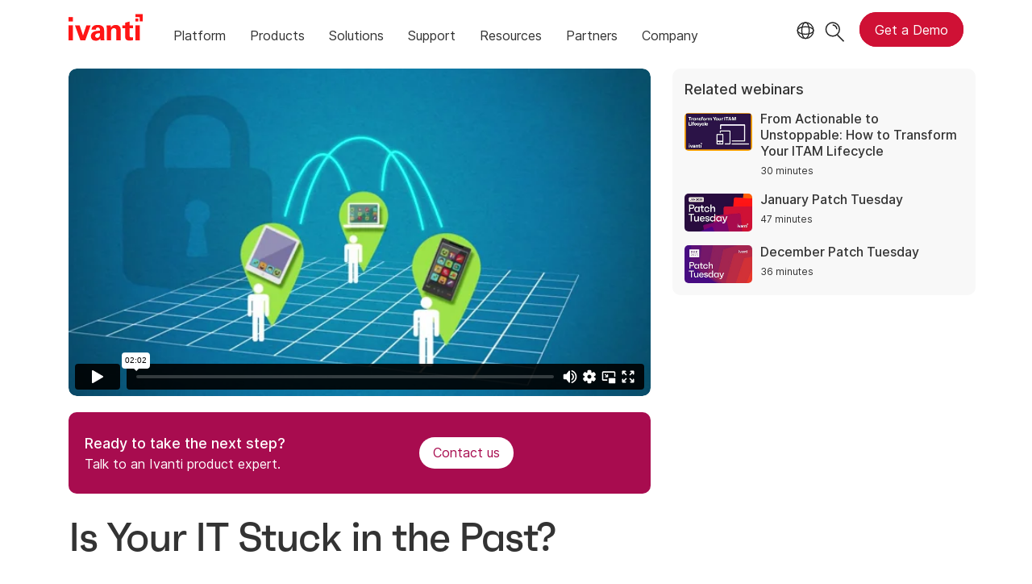

--- FILE ---
content_type: text/html; charset=utf-8
request_url: https://www.ivanti.com/webinars/2014/is-your-it-stuck-in-the-past
body_size: 6250
content:

<!DOCTYPE html>
<html lang="en-us" class="webinar">
<head>
    <meta charset="utf-8">
    <meta name="viewport" content="width=device-width, initial-scale=1, shrink-to-fit=no">
    <meta name="theme-color" content="#ffffff">
    <meta http-equiv="x-ua-compatible" content="ie=edge">
    <meta name="description" content="Discover how to modernize your IT infrastructure and operations for maximum efficiency and agility.">
    <meta name="keywords" content="">
        <meta prefix="og: http://ogp.me/ns#" property="og:type" content="website" />
        <meta prefix="og: http://ogp.me/ns#" property="og:title" content="Is Your IT Stuck in the Past? Webinar | Ivanti" />
        <meta prefix="og: http://ogp.me/ns#" property="og:description" content="Discover how to modernize your IT infrastructure and operations for maximum efficiency and agility." />
        <meta prefix="og: http://ogp.me/ns#" property="og:url" content="https://www.ivanti.com/webinars/2014/is-your-it-stuck-in-the-past" />
            <meta prefix="og: http://ogp.me/ns#" property="og:image" content="https://static.ivanti.com/sites/marketing/media/images/open-graph/root-1200x628.jpg" />
        <meta name="twitter:card" content="summary_large_image" />
        <meta name="twitter:site" content="@GoIvanti" />
    <title>Is Your IT Stuck in the Past? Webinar | Ivanti</title>
    <script src="/bundles/js/head?v=RUkLco04EIuHf-fla2MuGtPRNR1wYys4EhsGvqb9EvY1"></script>

    <link rel="preload" as="script" href="/bundles/js/master?v=R_l8xg6XRch2QZX7SYPjBbJc72icTUz-1pi_u6UMzMY1">

    
        <link rel="preload" as="font" type="font/woff" href="https://static.ivanti.com/sites/marketing/fonts/faktum.woff" crossorigin />
    <link rel="preload" as="font" type="font/woff" href="https://static.ivanti.com/sites/marketing/fonts/faktum-medium-italic.woff" crossorigin />
    <link rel="preload" as="font" type="font/ttf" href="https://static.ivanti.com/sites/marketing/fonts/inter-regular.ttf" crossorigin />
    <link rel="preload" as="image" href="https://static.ivanti.com/sites/marketing/media/images/icons/misc/globe-icon.svg" />
    <link rel="preload" as="image" href="https://static.ivanti.com/sites/marketing/media/images/logos/ivanti-logo-red.svg" />
    <!-- CF WORKER:INS_TELEMETRY --><script>
        var appInsights = new Microsoft.ApplicationInsights.ApplicationInsights({
          config: {
              connectionString: 'InstrumentationKey=3afc380a-f5fb-4e47-ba2f-635dcb43569e;IngestionEndpoint=https://www.ivanti.com/data/appinsights',
              customHeaders: [
                  {
                    header: 'x-ivanti-stamp',
                    value: 'Thu, 22 Jan 2026 17:45:41 GMT'
                  },
                  {
                    header: 'x-ivanti-token',
                    value: 'zpshLbO7kNt%2BYAL4%3AHdX1yk02GdMKkWeh%2BjwXCQDh2AkZ53SSSfcgXN%2F7zEzW3IF33ZCT%2FMcNjPGo'
                  }
                ],
              disableCookiesUsage: true,
              disableInstrumentationKeyValidation: true,
              excludeRequestFromAutoTrackingPatterns: [new RegExp('.*')]
          }
        }).loadAppInsights();
        appInsights.trackPageView();
        // Track resource timings for App Insights
        if (window.PerformanceObserver) {
          const perfObserver = new PerformanceObserver(function (list, po) {
              ivanti.telemetry.processPerfEntries(list.getEntries());
          });
          perfObserver.observe({
              entryTypes: ['resource']
          });
        }
        (function (w, d, s, l, i) {
            w[l] = w[l] || []; w[l].push({
                'gtm.start':
                    new Date().getTime(), event: 'gtm.js'
            }); var f = d.getElementsByTagName(s)[0],
                j = d.createElement(s), dl = l != 'dataLayer' ? '&l=' + l : ''; j.async = true; j.src =
                    'https://www.googletagmanager.com/gtm.js?id=' + i + dl; f.parentNode.insertBefore(j, f);
        })(window, document, 'script', 'dataLayer', 'GTM-MSR93V6');
        console.log('Telemetry loaded');
        </script>
    <!-- Transcend Script // Airgap.js -->
    <script data-cfasync="false" data-autofocus="off" data-locale="en-US" data-local-sync="allow-network-observable" src="https://transcend-cdn.com/cm/1fe6b9f3-e11a-460c-93ae-108461b36594/airgap.js"></script>
        <script>
            (function () { var a = window.mutiny = window.mutiny || {}; if (!window.mutiny.client) { a.client = { _queue: {} }; var b = ["identify", "trackConversion"]; var c = [].concat(b, ["defaultOptOut", "optOut", "optIn"]); var d = function factory(c) { return function () { for (var d = arguments.length, e = new Array(d), f = 0; f < d; f++) { e[f] = arguments[f] } a.client._queue[c] = a.client._queue[c] || []; if (b.includes(c)) { return new Promise(function (b, d) { a.client._queue[c].push({ args: e, resolve: b, reject: d }) }) } else { a.client._queue[c].push({ args: e }) } } }; c.forEach(function (b) { a.client[b] = d(b) }) } })();
        </script>
        <script data-cfasync="false" src="https://client-registry.mutinycdn.com/personalize/client/10828834507511db.js"></script>
    <script src="https://cdnjs.cloudflare.com/ajax/libs/handlebars.js/4.7.7/handlebars.min.js"></script>
    <script src="https://www.youtube.com/iframe_api"></script>
    <script src="https://player.vimeo.com/api/player.js"></script>
    <link rel="canonical" href="https://www.ivanti.com/webinars/2014/is-your-it-stuck-in-the-past" />
    <link rel="icon" href="https://static.ivanti.com/sites/marketing/media/images/icons/ivanti-favicon.ico" sizes="16x16">
    <link rel="icon" type="image/png" href="https://static.ivanti.com/sites/marketing/media/images/icons/ivanti-favicon-32.png" sizes="32x32">
    <link rel="icon" type="image/png" href="https://static.ivanti.com/sites/marketing/media/images/icons/ivanti-favicon-152.png" sizes="152x152">
    <link href="/bundles/css/master?v=sqjd9Ex28c6BvEWhT1Mh06NqZ7hjq-IQM4JUX0VRVCg1" rel="stylesheet"/>

    
    <link href="/bundles/css/avm-viewer?v=8uEUAFXF7qmte-pV6RUDHwN1VdF39awo4tBD-zjJl801" rel="stylesheet"/>

    <link href="/bundles/css/webinars?v=JVqzmug5QqfZvb5m4j9XE1iKzLGTYvpEa1N7jkvm7Mg1" rel="stylesheet"/>

    <link href="/bundles/css/list?v=p350-Q_eSUVO1eW6PQgR6wQwY8vbr3jELRHkqlOlXlE1" rel="stylesheet"/>


        <script type="application/ld+json">
            {"@context":"http://schema.org","@type":"Event","name":"Is Your IT Stuck in the Past?","startDate":"2014-02-28T21:00:00+00:00","description":"<p>Where there is change, there is resistance. Evolution happens&hellip;in nature and in business. IT organizations must learn to innovate, adapt and embrace new trends and technologies or risk becoming obsolete. FrontRange provides real world guidance to help organizations &ldquo;embrace&rdquo; change, navigate the challenges and transform their business and IT operations. Learn to avoid disruption to end users and the business.</p>","location":{"@type":"Place","name":"Online","address":{"@type":"PostalAddress","addressLocality":"Online"}}}
        </script>
<script>
       ivanti.isChinaRequest = false;
       ivanti.isMidis = false;
       console.log("CF-Country: US")
     </script></head>
<body>
    <noscript>
        <iframe src="https://www.googletagmanager.com/ns.html?id=GTM-MSR93V6" height="0" width="0" style="display:none;visibility:hidden"></iframe>
    </noscript>
    <div class="page-wrapper">
                <header id="mainHeader" class="default"></header>
            <nav id="language-menu" class="dropdown" aria-label="Language">
                <div class="container">
                    <div class="row lang-title">
                        <svg xmlns="http://www.w3.org/2000/svg" viewBox="0 0 25 25" fill="none">
                            <circle cx="12.5801" cy="12.2557" r="11.25" stroke="#212121" stroke-width="1.5" />
                            <path d="M12.5801 1.00568C13.7998 1.00568 15.1064 2.01442 16.1523 4.10626C17.1757 6.15321 17.8301 9.03344 17.8301 12.2557C17.8301 15.4779 17.1757 18.3581 16.1523 20.4051C15.1064 22.4969 13.7998 23.5057 12.5801 23.5057C11.3603 23.5057 10.0537 22.4969 9.00781 20.4051C7.98448 18.3581 7.33008 15.4779 7.33008 12.2557C7.33008 9.03344 7.98448 6.15321 9.00781 4.10626C10.0537 2.01442 11.3603 1.00568 12.5801 1.00568Z" stroke="#212121" stroke-width="1.5" />
                            <path d="M23.8301 12.2557C23.8301 13.4754 22.8213 14.782 20.7295 15.8279C18.6825 16.8513 15.8023 17.5057 12.5801 17.5057C9.35784 17.5057 6.47761 16.8513 4.43066 15.8279C2.33882 14.782 1.33008 13.4754 1.33008 12.2557C1.33008 11.0359 2.33882 9.72933 4.43066 8.68341C6.47761 7.66007 9.35784 7.00568 12.5801 7.00568C15.8023 7.00568 18.6825 7.66007 20.7295 8.68341C22.8213 9.72933 23.8301 11.0359 23.8301 12.2557Z" stroke="#212121" stroke-width="1.5" />
                        </svg>
                        <p>Language/Region</p>
                    </div>
                    <div class="row languages">
                        <ul>
                                    <li data-nav-breadcrumb="english|united-states">
                                            <a rel="alternate" href="https://www.ivanti.com/webinars/2014/is-your-it-stuck-in-the-past" hreflang="en-us">English (Global)</a>
                                    </li>
                                    <li data-nav-breadcrumb="english|en-au">
                                            <a rel="alternate" href="https://www.ivanti.com/en-au/webinars/2014/is-your-it-stuck-in-the-past" hreflang="en-au">English (Australia)</a>
                                    </li>
                                    <li data-nav-breadcrumb="english|en-gb">
                                            <a rel="alternate" href="https://www.ivanti.com/en-gb/webinars/2014/is-your-it-stuck-in-the-past" hreflang="en-gb">English (United Kingdom)</a>
                                    </li>
                                    <li data-nav-breadcrumb="europe|germany">
                                            <a rel="alternate" href="https://www.ivanti.com/de/webinars/2014/is-your-it-stuck-in-the-past" hreflang="de">Deutsch</a>
                                    </li>
                                    <li data-nav-breadcrumb="europe|spain">
                                            <a rel="alternate" href="https://www.ivanti.com/es/webinars/2014/is-your-it-stuck-in-the-past" hreflang="es">Espa&#241;ol</a>
                                    </li>
                                    <li data-nav-breadcrumb="europe|france">
                                            <a rel="alternate" href="https://www.ivanti.com/fr/webinars/2014/is-your-it-stuck-in-the-past" hreflang="fr">Fran&#231;ais</a>
                                    </li>
                                    <li data-nav-breadcrumb="europe|italy">
                                            <a rel="alternate" href="https://www.ivanti.com/it/webinars/2014/is-your-it-stuck-in-the-past" hreflang="it">Italiano</a>
                                    </li>
                                    <li data-nav-breadcrumb="other|china">
                                            <a rel="alternate" href="https://www.ivanti.com/zh-cn/webinars/2014/is-your-it-stuck-in-the-past" hreflang="zh-cn">中文(中国)</a>
                                    </li>
                                    <li data-nav-breadcrumb="other|japan">
                                            <a rel="alternate" href="https://www.ivanti.com/ja/webinars/2014/is-your-it-stuck-in-the-past" hreflang="ja">日本語</a>
                                    </li>
                        </ul>
                    </div>
                    <button class="header-close-button"></button>
                </div>
            </nav>
            <nav class="search-nav desktop dropdown" aria-label="Search">
                <div class="container-fluid">
                    <div class="row">
                        <div class="col-xs-12">
                            <form class="searchbox" method="get" action="https://www.ivanti.com/search">
                                <input tabindex="0" type="text" name="q" class="search-terms" placeholder="Search">
                                <button type="submit" class="search-submit"></button>
                            </form>
                            <p>Search the knowledge base, product forums and documentation on the <a href="https://forums.ivanti.com/s/searchallcontent?language=en_US" target="_blank">Ivanti Community.</a></p>
                        </div>
                    </div>
                    <button tabindex="0" class="header-close-button"></button>
                </div>
            </nav>
                    <main id="animation-page-wrap">

<div class="avm-viewer container">
        <section class="avm-viewer-video">
            <div class="ivanti-avm-embed">
                <div class='webinar-video'>
                    <div class='embed-container'>
                        <iframe src="https://player.vimeo.com/video/221959011" loading="lazy" allow="fullscreen; encrypted-media" allowfullscreen></iframe>
                    </div>
                </div>
            </div>
            <div class="demo-call-block">
                <section id="b00ce214" class="AHCWidgetSimpleButton"><div class="text col-sm-7"><span>Ready to take the next step?</span><span>Talk to an Ivanti product expert.</span></div><div class="cta col-sm-5"><a href="/lp/contact-us" target="_blank" rel="noopener" class="button"><span>Contact us</span></a></div></section>
            </div>
        </section>
    <section class="gray-blocks">
        <div class="webinar-list-container slider">
            <div class="webinar-links accordion-toggle inactive">
                <h6>Related webinars</h6>
            </div>
            <div id="relatedWebinars" class="accordion-content"></div>
            <div id="loader" class="loader-box">
                <div class="ivanti-spinner"></div>
            </div>
        </div>
    </section>
    <section class="avm-viewer-info">
        <h1 class="title">Is Your IT Stuck in the Past?</h1>
        <h5>February 28, 2014</h5>
        <div class="webinar-content">
            <div class="description">
                <p>Where there is change, there is resistance. Evolution happens&hellip;in nature and in business. IT organizations must learn to innovate, adapt and embrace new trends and technologies or risk becoming obsolete. FrontRange provides real world guidance to help organizations &ldquo;embrace&rdquo; change, navigate the challenges and transform their business and IT operations. Learn to avoid disruption to end users and the business.</p>
            </div>
                                </div>
    </section>
</div></main>

        <footer id="mainFooter"></footer>
            </div>
    <script>
        ivanti.loadHeader = true;
        ivanti.loadFooter = true;
        if (ivanti.loadHeader)
        {
            $('#mainHeader').load('/partials/header?v=3.3&showtel=false', ivanti.header.onLoad);
        }
        if (ivanti.loadFooter)
        {
            $('#mainFooter').load('/partials/footer?v=2.1');
        }
        ivanti.resStrings["newTabText"] = `link opens in new tab`;
        ivanti.persistUrlParams();
    </script>
    <script src="/bundles/js/master?v=R_l8xg6XRch2QZX7SYPjBbJc72icTUz-1pi_u6UMzMY1"></script>

        
    <script src="/bundles/js/list?v=gKA07bCzW6NaSRexiD86YvSJsFp9P7NX96ff6whiCzg1"></script>

    
    <script src="https://cdnjs.cloudflare.com/ajax/libs/moment.js/2.29.1/moment-with-locales.min.js"></script>
<script src="https://cdnjs.cloudflare.com/ajax/libs/moment-timezone/0.5.35/moment-timezone-with-data-10-year-range.min.js"></script>
<script id="webinarTemplate" type="text/x-handlebars-template">
    <div class="item col-xs-12 col-md-6 col-lg-4 {{CssClass}}">
        <a class="webinar-container" href="{{CtaUrl}}" target="_blank">
            <div class="webinar-details">
                <div class="webinar-date">
                    <p>{{Type}} &middot; {{StreamInfo}}</p>
                </div>
                <div class="webinar-category">
                    <p><span>{{{ProductCategories}}}</span></p>
                </div>
                <h6 class="webinar-title">
                    <span>{{Title}}</span>
                </h6>
                <div class="description">{{{ShortSummary}}}</div>
                {{#if Presenters.length}}
                <div class="name-job-title">
                    <p>
                        {{#each Presenters}}
                        <span class="name">{{Name}},</span>
                        <span class="job-title">{{Title}}</span>
                        <br />
                        {{/each}}
                    </p>
                </div>
                {{/if}}
                <div class="cta">
                    <span class="">{{CtaText}}</span>
                </div>
            </div>
        </a>
    </div>
</script>
<script id="relatedWebinarTemplate" type="text/x-handlebars-template">
    <div class="webinar-container">
        <a href="{{CtaUrl}}">
            <div class="webinar-image">
                <img src="{{ThumbnailUrl}}" alt="{{CtaText}}" />
            </div>
            <div class="webinar-text">
                <p>{{Title}}</p>
                <p class="webinar-time">{{StreamInfo}}</p>
            </div>
        </a>
    </div>
</script>
<script>
    moment.locale('en-US');
    const tz = moment.tz.zone(moment.tz.guess());
    function setProps(webinar) {
        let pcNames = [];
        ivantiSite.list.filters.productCategories.forEach(function (pc) {
            if (webinar.ProductCategoryIds.some(function (id) {
                return id === pc.id;
            })) {
                pcNames.push(pc.name);
            }
        });
        webinar.ProductCategories = pcNames.join(', ');
        let webinarStart = moment(webinar.StartDateTime);
        if (webinarStart >= moment().subtract(1, 'hours')) { // Note that add() and subtract() mutate the original moment object
            webinar.Type = 'Upcoming';
            webinar.CtaText = 'Register now';
            webinar.CssClass = "upcoming";
            webinar.ThumbnailUrl = "https://static.ivanti.com/sites/marketing/media/images/misc/upcoming-webinar-thumbnail.png";
            const start = webinarStart.tz(tz.name);
            const tzName = tz.abbr(start);
            webinar.StreamInfo = start.format(ivantiSite.getDateFormat()) + ' ' + (tzName ? tzName : '(UTC ' + start.format('Z') + ')');
            webinarClient.offset -= 1;
        }
        else {
            webinar.Type = 'On-demand';
            webinar.CtaText = 'Watch the webinar';
            webinar.CssClass = "recorded";
            webinar.StreamInfo = webinar.DurationInSeconds ? moment.duration(webinar.DurationInSeconds, 's').humanize({ m: 1440 }) : "";
            if (!webinar.ThumbnailUrl) webinar.ThumbnailUrl = "https://static.ivanti.com/sites/marketing/media/images/misc/upcoming-webinar-thumbnail.png";
        }
        if (webinar.EnableSubtitles) {
            const ctaUrl = new URL(webinar.CtaUrl);
            ctaUrl.searchParams.append('sub', 1);
            webinar.CtaUrl = ctaUrl.href;
        }
        return webinar;
    }
</script>
    <script>
        const webinarClient = new ivantiSite.list.eventClient('/data/webinars?cc=en-US&maxUpcoming=1', 4, 'relatedWebinars', 'relatedWebinarTemplate');
        ivantiSite.list.filters = {
            productCategories: [
{ id: 21, name: 'Autonomous Endpoint Management' },{ id: 23375, name: 'Exposure Management' },{ id: 23376, name: 'Network Security' },{ id: 37, name: 'Supply Chain' },{ id: 9769, name: 'IT Service Management' },{ id: 10622, name: 'Ivanti Neurons' },            ]
        };
        webinarClient.getEvents(0, null, null, processWebinar);
        $('.slider .accordion-toggle').click(function () {
            if ($(window).width() < 992) {
                ivantiSite.dropdownClick($(this));
            };
        });
        let c = 0;
        function processWebinar(webinar) { // exclude this webinar from the list of related webinars
            if (c >= 3 || webinar.ID === '3d2d1a6a637b4590b282095886bfafcd') {
                return null;
            }
            else {
                c++;
                return setProps(webinar);
            }
        }
    </script>

    <script type="text/plain" class="optanon-category-2">
        window._elqQ = [
            ['elqSetSiteId', '1800677'],
            ['elqUseFirstPartyCookie', 'tracking.info.ivanti.com'],
            ['elqTrackPageView', window.location.href]
        ];
        ivanti.injectScript("https://img.en25.com/i/elqCfg.min.js", true);
    </script>
<script defer src="https://static.cloudflareinsights.com/beacon.min.js/vcd15cbe7772f49c399c6a5babf22c1241717689176015" integrity="sha512-ZpsOmlRQV6y907TI0dKBHq9Md29nnaEIPlkf84rnaERnq6zvWvPUqr2ft8M1aS28oN72PdrCzSjY4U6VaAw1EQ==" data-cf-beacon='{"rayId":"9c20ddd03e6b6c75","version":"2025.9.1","serverTiming":{"name":{"cfExtPri":true,"cfEdge":true,"cfOrigin":true,"cfL4":true,"cfSpeedBrain":true,"cfCacheStatus":true}},"token":"3234a70395ab4e4ba3444e9a84abc8c1","b":1}' crossorigin="anonymous"></script>
</body>
</html>

--- FILE ---
content_type: text/html; charset=UTF-8
request_url: https://player.vimeo.com/video/221959011
body_size: 6444
content:
<!DOCTYPE html>
<html lang="en">
<head>
  <meta charset="utf-8">
  <meta name="viewport" content="width=device-width,initial-scale=1,user-scalable=yes">
  
  <link rel="canonical" href="https://player.vimeo.com/video/221959011">
  <meta name="googlebot" content="noindex,indexifembedded">
  
  
  <title>Heat Software Is your IT Stuck in the Past on Vimeo</title>
  <style>
      body, html, .player, .fallback {
          overflow: hidden;
          width: 100%;
          height: 100%;
          margin: 0;
          padding: 0;
      }
      .fallback {
          
              background-color: transparent;
          
      }
      .player.loading { opacity: 0; }
      .fallback iframe {
          position: fixed;
          left: 0;
          top: 0;
          width: 100%;
          height: 100%;
      }
  </style>
  <link rel="modulepreload" href="https://f.vimeocdn.com/p/4.46.25/js/player.module.js" crossorigin="anonymous">
  <link rel="modulepreload" href="https://f.vimeocdn.com/p/4.46.25/js/vendor.module.js" crossorigin="anonymous">
  <link rel="preload" href="https://f.vimeocdn.com/p/4.46.25/css/player.css" as="style">
</head>

<body>


<div class="vp-placeholder">
    <style>
        .vp-placeholder,
        .vp-placeholder-thumb,
        .vp-placeholder-thumb::before,
        .vp-placeholder-thumb::after {
            position: absolute;
            top: 0;
            bottom: 0;
            left: 0;
            right: 0;
        }
        .vp-placeholder {
            visibility: hidden;
            width: 100%;
            max-height: 100%;
            height: calc(360 / 640 * 100vw);
            max-width: calc(640 / 360 * 100vh);
            margin: auto;
        }
        .vp-placeholder-carousel {
            display: none;
            background-color: #000;
            position: absolute;
            left: 0;
            right: 0;
            bottom: -60px;
            height: 60px;
        }
    </style>

    

    
        <style>
            .vp-placeholder-thumb {
                overflow: hidden;
                width: 100%;
                max-height: 100%;
                margin: auto;
            }
            .vp-placeholder-thumb::before,
            .vp-placeholder-thumb::after {
                content: "";
                display: block;
                filter: blur(7px);
                margin: 0;
                background: url(https://i.vimeocdn.com/video/640365786-8560037e07913af0aa341a1d684bba867ccd6d361c86990bb98bb19d36d0a580-d?mw=80&q=85) 50% 50% / contain no-repeat;
            }
            .vp-placeholder-thumb::before {
                 
                margin: -30px;
            }
        </style>
    

    <div class="vp-placeholder-thumb"></div>
    <div class="vp-placeholder-carousel"></div>
    <script>function placeholderInit(t,h,d,s,n,o){var i=t.querySelector(".vp-placeholder"),v=t.querySelector(".vp-placeholder-thumb");if(h){var p=function(){try{return window.self!==window.top}catch(a){return!0}}(),w=200,y=415,r=60;if(!p&&window.innerWidth>=w&&window.innerWidth<y){i.style.bottom=r+"px",i.style.maxHeight="calc(100vh - "+r+"px)",i.style.maxWidth="calc("+n+" / "+o+" * (100vh - "+r+"px))";var f=t.querySelector(".vp-placeholder-carousel");f.style.display="block"}}if(d){var e=new Image;e.onload=function(){var a=n/o,c=e.width/e.height;if(c<=.95*a||c>=1.05*a){var l=i.getBoundingClientRect(),g=l.right-l.left,b=l.bottom-l.top,m=window.innerWidth/g*100,x=window.innerHeight/b*100;v.style.height="calc("+e.height+" / "+e.width+" * "+m+"vw)",v.style.maxWidth="calc("+e.width+" / "+e.height+" * "+x+"vh)"}i.style.visibility="visible"},e.src=s}else i.style.visibility="visible"}
</script>
    <script>placeholderInit(document,  false ,  true , "https://i.vimeocdn.com/video/640365786-8560037e07913af0aa341a1d684bba867ccd6d361c86990bb98bb19d36d0a580-d?mw=80\u0026q=85",  640 ,  360 );</script>
</div>

<div id="player" class="player"></div>
<script>window.playerConfig = {"cdn_url":"https://f.vimeocdn.com","vimeo_api_url":"api.vimeo.com","request":{"files":{"dash":{"cdns":{"akfire_interconnect_quic":{"avc_url":"https://vod-adaptive-ak.vimeocdn.com/exp=1769107543~acl=%2F8b28fcfa-58e6-4e0c-b8dd-4677f7aa110f%2Fpsid%3D91fbaae9cb34871f76e96f7118b2e43cf6252068d60e733fb5ebd72d157e9541%2F%2A~hmac=55502d647678d92d1c1e8213e8b264c60ccb60ffa912cc05d1e76e67a3ffc2e2/8b28fcfa-58e6-4e0c-b8dd-4677f7aa110f/psid=91fbaae9cb34871f76e96f7118b2e43cf6252068d60e733fb5ebd72d157e9541/v2/playlist/av/primary/playlist.json?omit=av1-hevc\u0026pathsig=8c953e4f~wx6FJeOhy98axoT3dCtKGeH4gaqnkoCPV_0rKAi81Y4\u0026r=dXM%3D\u0026rh=28PFQ4","origin":"gcs","url":"https://vod-adaptive-ak.vimeocdn.com/exp=1769107543~acl=%2F8b28fcfa-58e6-4e0c-b8dd-4677f7aa110f%2Fpsid%3D91fbaae9cb34871f76e96f7118b2e43cf6252068d60e733fb5ebd72d157e9541%2F%2A~hmac=55502d647678d92d1c1e8213e8b264c60ccb60ffa912cc05d1e76e67a3ffc2e2/8b28fcfa-58e6-4e0c-b8dd-4677f7aa110f/psid=91fbaae9cb34871f76e96f7118b2e43cf6252068d60e733fb5ebd72d157e9541/v2/playlist/av/primary/playlist.json?pathsig=8c953e4f~wx6FJeOhy98axoT3dCtKGeH4gaqnkoCPV_0rKAi81Y4\u0026r=dXM%3D\u0026rh=28PFQ4"},"fastly_skyfire":{"avc_url":"https://skyfire.vimeocdn.com/1769107543-0x42fe3b4b5d183469d46bd7778c0775930823a931/8b28fcfa-58e6-4e0c-b8dd-4677f7aa110f/psid=91fbaae9cb34871f76e96f7118b2e43cf6252068d60e733fb5ebd72d157e9541/v2/playlist/av/primary/playlist.json?omit=av1-hevc\u0026pathsig=8c953e4f~wx6FJeOhy98axoT3dCtKGeH4gaqnkoCPV_0rKAi81Y4\u0026r=dXM%3D\u0026rh=28PFQ4","origin":"gcs","url":"https://skyfire.vimeocdn.com/1769107543-0x42fe3b4b5d183469d46bd7778c0775930823a931/8b28fcfa-58e6-4e0c-b8dd-4677f7aa110f/psid=91fbaae9cb34871f76e96f7118b2e43cf6252068d60e733fb5ebd72d157e9541/v2/playlist/av/primary/playlist.json?pathsig=8c953e4f~wx6FJeOhy98axoT3dCtKGeH4gaqnkoCPV_0rKAi81Y4\u0026r=dXM%3D\u0026rh=28PFQ4"}},"default_cdn":"akfire_interconnect_quic","separate_av":true,"streams":[{"profile":"165","id":"613d5793-0784-45e3-b58c-08fc8824e742","fps":24,"quality":"360p"}],"streams_avc":[{"profile":"165","id":"613d5793-0784-45e3-b58c-08fc8824e742","fps":24,"quality":"360p"}]},"hls":{"cdns":{"akfire_interconnect_quic":{"avc_url":"https://vod-adaptive-ak.vimeocdn.com/exp=1769107543~acl=%2F8b28fcfa-58e6-4e0c-b8dd-4677f7aa110f%2Fpsid%3D91fbaae9cb34871f76e96f7118b2e43cf6252068d60e733fb5ebd72d157e9541%2F%2A~hmac=55502d647678d92d1c1e8213e8b264c60ccb60ffa912cc05d1e76e67a3ffc2e2/8b28fcfa-58e6-4e0c-b8dd-4677f7aa110f/psid=91fbaae9cb34871f76e96f7118b2e43cf6252068d60e733fb5ebd72d157e9541/v2/playlist/av/primary/playlist.m3u8?omit=av1-hevc-opus\u0026pathsig=8c953e4f~XhZKOhrGMZz0nGpIubZg_I3bUaAlj4-JD0Z96Gb352A\u0026r=dXM%3D\u0026rh=28PFQ4\u0026sf=fmp4","origin":"gcs","url":"https://vod-adaptive-ak.vimeocdn.com/exp=1769107543~acl=%2F8b28fcfa-58e6-4e0c-b8dd-4677f7aa110f%2Fpsid%3D91fbaae9cb34871f76e96f7118b2e43cf6252068d60e733fb5ebd72d157e9541%2F%2A~hmac=55502d647678d92d1c1e8213e8b264c60ccb60ffa912cc05d1e76e67a3ffc2e2/8b28fcfa-58e6-4e0c-b8dd-4677f7aa110f/psid=91fbaae9cb34871f76e96f7118b2e43cf6252068d60e733fb5ebd72d157e9541/v2/playlist/av/primary/playlist.m3u8?omit=opus\u0026pathsig=8c953e4f~XhZKOhrGMZz0nGpIubZg_I3bUaAlj4-JD0Z96Gb352A\u0026r=dXM%3D\u0026rh=28PFQ4\u0026sf=fmp4"},"fastly_skyfire":{"avc_url":"https://skyfire.vimeocdn.com/1769107543-0x42fe3b4b5d183469d46bd7778c0775930823a931/8b28fcfa-58e6-4e0c-b8dd-4677f7aa110f/psid=91fbaae9cb34871f76e96f7118b2e43cf6252068d60e733fb5ebd72d157e9541/v2/playlist/av/primary/playlist.m3u8?omit=av1-hevc-opus\u0026pathsig=8c953e4f~XhZKOhrGMZz0nGpIubZg_I3bUaAlj4-JD0Z96Gb352A\u0026r=dXM%3D\u0026rh=28PFQ4\u0026sf=fmp4","origin":"gcs","url":"https://skyfire.vimeocdn.com/1769107543-0x42fe3b4b5d183469d46bd7778c0775930823a931/8b28fcfa-58e6-4e0c-b8dd-4677f7aa110f/psid=91fbaae9cb34871f76e96f7118b2e43cf6252068d60e733fb5ebd72d157e9541/v2/playlist/av/primary/playlist.m3u8?omit=opus\u0026pathsig=8c953e4f~XhZKOhrGMZz0nGpIubZg_I3bUaAlj4-JD0Z96Gb352A\u0026r=dXM%3D\u0026rh=28PFQ4\u0026sf=fmp4"}},"default_cdn":"akfire_interconnect_quic","separate_av":true},"progressive":[{"profile":"165","width":640,"height":360,"mime":"video/mp4","fps":24,"url":"https://vod-progressive-ak.vimeocdn.com/exp=1769107543~acl=%2Fvimeo-prod-skyfire-std-us%2F01%2F4391%2F8%2F221959011%2F774884552.mp4~hmac=df08c007720a0547f1bfac8bbea842bd4f6fde08455bb32cc07a23cf53f040e3/vimeo-prod-skyfire-std-us/01/4391/8/221959011/774884552.mp4","cdn":"akamai_interconnect","quality":"360p","id":"613d5793-0784-45e3-b58c-08fc8824e742","origin":"gcs"},{"profile":"164","width":640,"height":360,"mime":"video/mp4","fps":24,"url":"https://vod-progressive-ak.vimeocdn.com/exp=1769107543~acl=%2Fvimeo-prod-skyfire-std-us%2F01%2F4391%2F8%2F221959011%2F774884551.mp4~hmac=f487d3bdfe3a760e3975ab5f498b43a0a33677ecfbb7de3d37142a87e6e29836/vimeo-prod-skyfire-std-us/01/4391/8/221959011/774884551.mp4","cdn":"akamai_interconnect","quality":"360p","id":"4bee3de8-3b6a-452f-8528-d4d5d30de503","origin":"gcs"}]},"file_codecs":{"av1":[],"avc":["613d5793-0784-45e3-b58c-08fc8824e742"],"hevc":{"dvh1":[],"hdr":[],"sdr":[]}},"lang":"en","referrer":"https://www.ivanti.com/webinars/2014/is-your-it-stuck-in-the-past","cookie_domain":".vimeo.com","signature":"40e20f3b7b4f09c569e9f82b6a26aba4","timestamp":1769103943,"expires":3600,"thumb_preview":{"url":"https://videoapi-sprites.vimeocdn.com/video-sprites/image/cdfdd8ab-c68f-4689-b0ce-f79c5477ff22.0.jpeg?ClientID=sulu\u0026Expires=1769107542\u0026Signature=62a80fd86eab65164255ee16432d985469a7b267","height":2880,"width":4260,"frame_height":240,"frame_width":426,"columns":10,"frames":120},"currency":"USD","session":"e31f76698895694b62a96635c18f55d1d4364ce71769103943","cookie":{"volume":1,"quality":null,"hd":0,"captions":null,"transcript":null,"captions_styles":{"color":null,"fontSize":null,"fontFamily":null,"fontOpacity":null,"bgOpacity":null,"windowColor":null,"windowOpacity":null,"bgColor":null,"edgeStyle":null},"audio_language":null,"audio_kind":null,"qoe_survey_vote":0},"build":{"backend":"31e9776","js":"4.46.25"},"urls":{"js":"https://f.vimeocdn.com/p/4.46.25/js/player.js","js_base":"https://f.vimeocdn.com/p/4.46.25/js","js_module":"https://f.vimeocdn.com/p/4.46.25/js/player.module.js","js_vendor_module":"https://f.vimeocdn.com/p/4.46.25/js/vendor.module.js","locales_js":{"de-DE":"https://f.vimeocdn.com/p/4.46.25/js/player.de-DE.js","en":"https://f.vimeocdn.com/p/4.46.25/js/player.js","es":"https://f.vimeocdn.com/p/4.46.25/js/player.es.js","fr-FR":"https://f.vimeocdn.com/p/4.46.25/js/player.fr-FR.js","ja-JP":"https://f.vimeocdn.com/p/4.46.25/js/player.ja-JP.js","ko-KR":"https://f.vimeocdn.com/p/4.46.25/js/player.ko-KR.js","pt-BR":"https://f.vimeocdn.com/p/4.46.25/js/player.pt-BR.js","zh-CN":"https://f.vimeocdn.com/p/4.46.25/js/player.zh-CN.js"},"ambisonics_js":"https://f.vimeocdn.com/p/external/ambisonics.min.js","barebone_js":"https://f.vimeocdn.com/p/4.46.25/js/barebone.js","chromeless_js":"https://f.vimeocdn.com/p/4.46.25/js/chromeless.js","three_js":"https://f.vimeocdn.com/p/external/three.rvimeo.min.js","vuid_js":"https://f.vimeocdn.com/js_opt/modules/utils/vuid.min.js","hive_sdk":"https://f.vimeocdn.com/p/external/hive-sdk.js","hive_interceptor":"https://f.vimeocdn.com/p/external/hive-interceptor.js","proxy":"https://player.vimeo.com/static/proxy.html","css":"https://f.vimeocdn.com/p/4.46.25/css/player.css","chromeless_css":"https://f.vimeocdn.com/p/4.46.25/css/chromeless.css","fresnel":"https://arclight.vimeo.com/add/player-stats","player_telemetry_url":"https://arclight.vimeo.com/player-events","telemetry_base":"https://lensflare.vimeo.com"},"flags":{"plays":1,"dnt":0,"autohide_controls":0,"preload_video":"metadata_on_hover","qoe_survey_forced":0,"ai_widget":0,"ecdn_delta_updates":0,"disable_mms":0,"check_clip_skipping_forward":0},"country":"US","client":{"ip":"3.21.242.212"},"ab_tests":{"cross_origin_texttracks":{"group":"variant","track":false,"data":null}},"atid":"4011704359.1769103943","ai_widget_signature":"613008ff3aff2658dcb72a4907aec6fc260c0fe1a9b5f654a7e93d022edfc330_1769107543","config_refresh_url":"https://player.vimeo.com/video/221959011/config/request?atid=4011704359.1769103943\u0026expires=3600\u0026referrer=https%3A%2F%2Fwww.ivanti.com%2Fwebinars%2F2014%2Fis-your-it-stuck-in-the-past\u0026session=e31f76698895694b62a96635c18f55d1d4364ce71769103943\u0026signature=40e20f3b7b4f09c569e9f82b6a26aba4\u0026time=1769103943\u0026v=1"},"player_url":"player.vimeo.com","video":{"id":221959011,"title":"Heat Software Is your IT Stuck in the Past","width":640,"height":360,"duration":122,"url":"","share_url":"https://vimeo.com/221959011","embed_code":"\u003ciframe title=\"vimeo-player\" src=\"https://player.vimeo.com/video/221959011?h=59dc08ac4c\" width=\"640\" height=\"360\" frameborder=\"0\" referrerpolicy=\"strict-origin-when-cross-origin\" allow=\"autoplay; fullscreen; picture-in-picture; clipboard-write; encrypted-media; web-share\"   allowfullscreen\u003e\u003c/iframe\u003e","default_to_hd":0,"privacy":"disable","embed_permission":"public","thumbnail_url":"https://i.vimeocdn.com/video/640365786-8560037e07913af0aa341a1d684bba867ccd6d361c86990bb98bb19d36d0a580-d","owner":{"id":21295765,"name":"Ivanti Software","img":"https://i.vimeocdn.com/portrait/121811270_60x60?sig=140e7c0dfa3a75f1a6954a95f4e9744a80cba0180baa60c10f87564ae356d5fc\u0026v=1\u0026region=us","img_2x":"https://i.vimeocdn.com/portrait/121811270_60x60?sig=140e7c0dfa3a75f1a6954a95f4e9744a80cba0180baa60c10f87564ae356d5fc\u0026v=1\u0026region=us","url":"https://vimeo.com/ivanti","account_type":"enterprise"},"spatial":0,"live_event":null,"version":{"current":null,"available":[{"id":741553903,"file_id":774884362,"is_current":true}]},"unlisted_hash":null,"rating":{"id":6},"fps":24,"bypass_token":"eyJ0eXAiOiJKV1QiLCJhbGciOiJIUzI1NiJ9.eyJjbGlwX2lkIjoyMjE5NTkwMTEsImV4cCI6MTc2OTEwNzU2MH0.GAM-2fNks4PTMHF-m00hXk_9KGfQVq4KFQnJ9be-aTA","channel_layout":"stereo","ai":0,"locale":""},"user":{"id":0,"team_id":0,"team_origin_user_id":0,"account_type":"none","liked":0,"watch_later":0,"owner":0,"mod":0,"logged_in":0,"private_mode_enabled":0,"vimeo_api_client_token":"eyJhbGciOiJIUzI1NiIsInR5cCI6IkpXVCJ9.eyJzZXNzaW9uX2lkIjoiZTMxZjc2Njk4ODk1Njk0YjYyYTk2NjM1YzE4ZjU1ZDFkNDM2NGNlNzE3NjkxMDM5NDMiLCJleHAiOjE3NjkxMDc1NDMsImFwcF9pZCI6MTE4MzU5LCJzY29wZXMiOiJwdWJsaWMgc3RhdHMifQ.OR9nnyj_Z17z4-4atUeZxQ9HC3yIQQFNwkL4D_aIaoU"},"view":1,"vimeo_url":"vimeo.com","embed":{"audio_track":"","autoplay":0,"autopause":1,"dnt":0,"editor":0,"keyboard":1,"log_plays":1,"loop":0,"muted":0,"on_site":0,"texttrack":"","transparent":1,"outro":"beginning","playsinline":1,"quality":null,"player_id":"","api":null,"app_id":"","color":"ff1515","color_one":"000000","color_two":"ff1515","color_three":"ffffff","color_four":"000000","context":"embed.main","settings":{"auto_pip":1,"badge":0,"byline":0,"collections":0,"color":0,"force_color_one":0,"force_color_two":0,"force_color_three":0,"force_color_four":0,"embed":0,"fullscreen":1,"like":0,"logo":0,"playbar":1,"portrait":0,"pip":1,"share":0,"spatial_compass":0,"spatial_label":0,"speed":1,"title":0,"volume":1,"watch_later":0,"watch_full_video":1,"controls":1,"airplay":1,"audio_tracks":1,"chapters":1,"chromecast":1,"cc":1,"transcript":1,"quality":1,"play_button_position":0,"ask_ai":0,"skipping_forward":1,"debug_payload_collection_policy":"default"},"create_interactive":{"has_create_interactive":false,"viddata_url":""},"min_quality":null,"max_quality":null,"initial_quality":null,"prefer_mms":1}}</script>
<script>const fullscreenSupported="exitFullscreen"in document||"webkitExitFullscreen"in document||"webkitCancelFullScreen"in document||"mozCancelFullScreen"in document||"msExitFullscreen"in document||"webkitEnterFullScreen"in document.createElement("video");var isIE=checkIE(window.navigator.userAgent),incompatibleBrowser=!fullscreenSupported||isIE;window.noModuleLoading=!1,window.dynamicImportSupported=!1,window.cssLayersSupported=typeof CSSLayerBlockRule<"u",window.isInIFrame=function(){try{return window.self!==window.top}catch(e){return!0}}(),!window.isInIFrame&&/twitter/i.test(navigator.userAgent)&&window.playerConfig.video.url&&(window.location=window.playerConfig.video.url),window.playerConfig.request.lang&&document.documentElement.setAttribute("lang",window.playerConfig.request.lang),window.loadScript=function(e){var n=document.getElementsByTagName("script")[0];n&&n.parentNode?n.parentNode.insertBefore(e,n):document.head.appendChild(e)},window.loadVUID=function(){if(!window.playerConfig.request.flags.dnt&&!window.playerConfig.embed.dnt){window._vuid=[["pid",window.playerConfig.request.session]];var e=document.createElement("script");e.async=!0,e.src=window.playerConfig.request.urls.vuid_js,window.loadScript(e)}},window.loadCSS=function(e,n){var i={cssDone:!1,startTime:new Date().getTime(),link:e.createElement("link")};return i.link.rel="stylesheet",i.link.href=n,e.getElementsByTagName("head")[0].appendChild(i.link),i.link.onload=function(){i.cssDone=!0},i},window.loadLegacyJS=function(e,n){if(incompatibleBrowser){var i=e.querySelector(".vp-placeholder");i&&i.parentNode&&i.parentNode.removeChild(i);let a=`/video/${window.playerConfig.video.id}/fallback`;window.playerConfig.request.referrer&&(a+=`?referrer=${window.playerConfig.request.referrer}`),n.innerHTML=`<div class="fallback"><iframe title="unsupported message" src="${a}" frameborder="0"></iframe></div>`}else{n.className="player loading";var t=window.loadCSS(e,window.playerConfig.request.urls.css),r=e.createElement("script"),o=!1;r.src=window.playerConfig.request.urls.js,window.loadScript(r),r["onreadystatechange"in r?"onreadystatechange":"onload"]=function(){!o&&(!this.readyState||this.readyState==="loaded"||this.readyState==="complete")&&(o=!0,playerObject=new VimeoPlayer(n,window.playerConfig,t.cssDone||{link:t.link,startTime:t.startTime}))},window.loadVUID()}};function checkIE(e){e=e&&e.toLowerCase?e.toLowerCase():"";function n(r){return r=r.toLowerCase(),new RegExp(r).test(e);return browserRegEx}var i=n("msie")?parseFloat(e.replace(/^.*msie (\d+).*$/,"$1")):!1,t=n("trident")?parseFloat(e.replace(/^.*trident\/(\d+)\.(\d+).*$/,"$1.$2"))+4:!1;return i||t}
</script>
<script nomodule>
  window.noModuleLoading = true;
  var playerEl = document.getElementById('player');
  window.loadLegacyJS(document, playerEl);
</script>
<script type="module">try{import("").catch(()=>{})}catch(t){}window.dynamicImportSupported=!0;
</script>
<script type="module">if(!window.dynamicImportSupported||!window.cssLayersSupported){if(!window.noModuleLoading){window.noModuleLoading=!0;var playerEl=document.getElementById("player");window.loadLegacyJS(document,playerEl)}var moduleScriptLoader=document.getElementById("js-module-block");moduleScriptLoader&&moduleScriptLoader.parentElement.removeChild(moduleScriptLoader)}
</script>
<script type="module" id="js-module-block">if(!window.noModuleLoading&&window.dynamicImportSupported&&window.cssLayersSupported){const n=document.getElementById("player"),e=window.loadCSS(document,window.playerConfig.request.urls.css);import(window.playerConfig.request.urls.js_module).then(function(o){new o.VimeoPlayer(n,window.playerConfig,e.cssDone||{link:e.link,startTime:e.startTime}),window.loadVUID()}).catch(function(o){throw/TypeError:[A-z ]+import[A-z ]+module/gi.test(o)&&window.loadLegacyJS(document,n),o})}
</script>

<script type="application/ld+json">{"embedUrl":"https://player.vimeo.com/video/221959011?h=59dc08ac4c","thumbnailUrl":"https://i.vimeocdn.com/video/640365786-8560037e07913af0aa341a1d684bba867ccd6d361c86990bb98bb19d36d0a580-d?f=webp","name":"Heat Software Is your IT Stuck in the Past","description":"This is \"Heat Software Is your IT Stuck in the Past\" by \"Ivanti Software\" on Vimeo, the home for high quality videos and the people who love them.","duration":"PT122S","uploadDate":"2017-06-16T18:09:47-04:00","@context":"https://schema.org/","@type":"VideoObject"}</script>

</body>
</html>


--- FILE ---
content_type: text/css
request_url: https://tags.srv.stackadapt.com/sa.css
body_size: -11
content:
:root {
    --sa-uid: '0-fe166373-0330-5d4c-4b4e-0b8bace5bfb6';
}

--- FILE ---
content_type: text/plain
request_url: https://c.6sc.co/?m=1
body_size: 2
content:
6suuid=ed263e1747473e004c6272690602000044401700